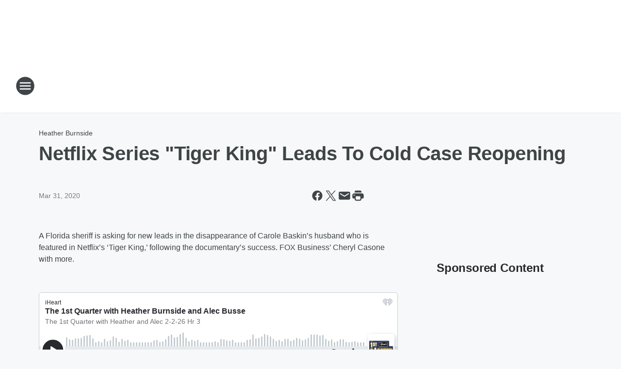

--- FILE ---
content_type: text/javascript
request_url: https://www.iheart.com/v13.0.0/76990aa/bundles/podcastProfile.widget.js
body_size: 3388
content:
"use strict";(this.__LOADABLE_LOADED_CHUNKS__=this.__LOADABLE_LOADED_CHUNKS__||[]).push([[696],{3922:(t,e,r)=>{var a=r(7376),n=r(8965),i=r(9064),o=r(6761),s=r(4646),l=r(6439),d=r(3594),c=r(7069),u=r(6859),p=r(8393),g=r(4088);const h=(0,p.Z)("p",{target:"e17tdogt0"})({fontSize:g.Z.size[10],opacity:.7},"");var m=r(7670),Z=r(1905),f=r(1399),y=r(3727);function P(t,e){const r=new Date(t);return`${function(t,e){return{1:e("Jan"),2:e("Feb"),3:e("Mar"),4:e("Apr"),5:e("May"),6:e("Jun"),7:e("Jul"),8:e("Aug"),9:e("Sep"),10:e("Oct"),11:e("Nov"),12:e("Dec")}[t]}(r.getMonth()+1,e)} ${r.getDate()}, ${r.getFullYear()} `}function v(t){const e=Math.floor(t/60);return e>0?`${e} min${e>1?"s":""}`:`${t} secs`}var I=r(5402),S=r(6832),w=r(5379),b=r(4600);const k=function({analytics:t,episodes:e,onClick:r,podcastId:a,podcastUrl:n,title:p}){const g=(0,f.Z)(),k=(0,w.qM)(),{getCurrentlyPlaying:E,play:C,playerState:_}=(0,S.useContext)(l.Z.Context),[$]=(0,w.se)(),O=_===d.ZP.Playing,{trackId:D}=E()||{},[T,U]=(0,S.useState)(0),[x,A]=(0,S.useState)(0),z=(0,S.useRef)((0,I.xv)({episodeId:"",name:p,playedFrom:s.Z.RESP_WIDGET_PROFILE_EPISODE_PLAY,podcastId:a,subName:""})),L={id:D,name:p,type:"podcast",typeId:a},R=(n,o)=>{var l;const d=e.find(t=>`${t.id}`===D),c=(0,I.xv)({episodeId:D||"",name:p,playedFrom:s.Z.RESP_WIDGET_PROFILE_EPISODE_PLAY,podcastId:a,subName:null!=(l=null==d?void 0:d.title)?l:""});var u,h;O&&n===D?(g.track(y.z.Pause),null==t||t.track(y.z.Pause,c),null==t||t.track(y.z.StreamEnd,(0,I.qz)(c,{endReason:i.Z.PAUSE,listenTime:Math.round(null!=(u=null==$?void 0:$.position)?u:0)}))):(z.current=(0,I.xv)({episodeId:n,name:p,playedFrom:s.Z.RESP_WIDGET_PROFILE_EPISODE_PLAY,podcastId:a,subName:o}),null==t||t.track(y.z.Play,z.current),A(Date.now()),g.track(y.z.Play,L),O&&(null==t||t.track(y.z.StreamEnd,(0,I.qz)(c,{endReason:i.Z.NEW_STATION_START,listenTime:Math.round(null!=(h=null==$?void 0:$.position)?h:0)})))),r(),C(a,{trackId:n})};(0,Z.Z)(()=>{var t;U(null==(t=window)?void 0:t.innerHeight)}),(0,S.useEffect)(()=>{_===d.ZP.Playing&&x&&(null==t||t.track(y.z.StreamStart,(0,I.qz)(z.current,{playbackStartTime:Date.now(),streamInitTime:x})),A(0),g.track(y.z.StreamStart,L))},[_,x]);const H=["Space"," ","Enter"];return(0,b.BX)(u.Z,{height:T,children:[e.map(({duration:t,id:e,startDate:r,title:a})=>(0,b.BX)(c.Z,{"data-test":"podcast-episode-row",onClick:()=>R(`${e}`,a),onKeyUp:t=>{H.includes(t.key)&&R(`${e}`,a)},tabIndex:0,children:[(0,b.tZ)(m.Z,{"data-test":"episode-title",selected:`${e}`===D,children:a}),(0,b.BX)(h,{"data-test":"subtext",children:[P(r,k)," •"," ",v(t)]})]},e)),(0,b.tZ)(o.Z,{href:n||"",text:k("Listen to more episodes")})]})};var E=r(5826),C=r(7011),_=r(2711),$=r(9260),O=r(4298),D=r(3628),T=r(8914),U=r.n(T),x=r(6745),A=r(4624),z=r(6145),L=r(4258),R=r(7929),H=r(4406),B=r(3846),M=r(9241),F=r(2787),N=r.n(F),V=r(5397),q=r(7709);function W(){return W=Object.assign?Object.assign.bind():function(t){for(var e=1;e<arguments.length;e++){var r=arguments[e];for(var a in r)({}).hasOwnProperty.call(r,a)&&(t[a]=r[a])}return t},W.apply(null,arguments)}function Q({analytics:t,autoplay:e,description:r,episodeId:a,episodes:i,followUrl:o,imageUrl:c,origQuery:u,podcastId:p,podcastUrl:g,subtitle:h,title:m="",urlWithQuery:f}){const y=(0,w.qM)(),{getCurrentlyPlaying:P,playerState:v}=(0,S.useContext)(l.Z.Context),[T,L]=(0,S.useState)(!1),{isError:R,trackId:H}=P()||{trackId:void 0},[B,M]=(0,S.useState)(!1),F=s.Z.RESP_WIDGET_PLAYER_PLAY;(0,A.Z)(),(0,Z.Z)(()=>{null==t||null==t.trackPageView||t.trackPageView((0,I.BS)({name:m,pageName:"podcast_profile",podcastId:p}))});const[,N]=(0,x.Z)((0,b.tZ)(_.Z,{body:r?U()(r):"",title:m,url:g})),V=H||a,W=i.find(t=>`${t.id}`===V),Q=W?W.title:"",Y=W?W.imageUrl:c;(0,S.useEffect)(()=>{Object.values(d.rO).includes(v)?M(!0):v===d.ZP.Playing&&M(!1)},[R,v]);const j=i.length>0;return(0,b.BX)(n.Z,{children:[(0,b.tZ)(D.Z,{shouldShow:!(R||B),children:(0,b.tZ)($.Z,{description:r?U()(r):"",hasPlayed:[d.ZP.Playing,d.ZP.Paused,d.ZP.Buffering].includes(v),icons:[(0,b.tZ)(C.Z,{href:g},"iheartlink")],infoHeading:"iHeart",infoHeadingSmallHeight:`${h} •`,isPodcast:!0,showDescription:!1,subHeading:j?(0,b.tZ)(E.Z,{"data-test":"subheading-link",href:g,children:Q||h}):y("This show has no episodes available yet."),title:(0,b.tZ)(E.Z,{"data-test":"title-link",href:g,children:m}),toggleInfoModal:N})}),(0,b.tZ)(O.Z,{analytics:t,analyticsData:{name:m,playedFrom:F,subName:Q},autoplay:e,description:r,dimensions:q.I.PODCAST_PROFILE,disabled:!j,episodeId:V,followUrl:o,getPlaybackErrorMessage:(0,z.e)(y),hasPlayed:T,imageUrl:Y,isError:R||B,metadata:{episode:Q,mainImage:c,podcast:m,trackImage:Y},origQuery:u,podcastId:p,podcastUrl:g,positionBottom:!1,shareText:y("Share this podcast"),shareTitle:m,shareUrl:g,title:m,urlWithQuery:f}),(0,b.tZ)(D.Z,{shouldShow:i.length>0&&!(R||B),children:(0,b.tZ)(k,{analytics:t,episodes:i,onClick:()=>{L(!0)},podcastId:p,podcastUrl:g,title:m})})]})}Q.getInitialProps=async function({params:t,query:e},{logger:r=R.Z,transport:a},{websiteUrl:n=""}){var i,o;const{id:s,namespace:l}=t,{autoplay:d,episodeCount:c}=e,u=(0,V.OR)(s),p=c?Math.min(10,Math.max(1,Number(c))):5,{description:g,imageUrl:h,showType:m,title:Z}=await M.c({logger:r,podcastId:u,transport:a}),f="serial"===m,y=await async function({ampUrl:t="",logger:e=R.Z,podcastId:r,sortAsc:a,transport:n}){if(!r){const t=new B.Z(400,"Failed to fetch podcast info, podcast id missing.");throw e.error(R.K.SERVER,t.message,{},t),t}const i=a?"startDate-asc":"startDate-desc",[o,s]=H.Z`${{ampUrl:t}}/api/v3/podcast/podcasts/${{podcastId:String(r)}}/episodes?sortBy=${{sortBy:i}}`,{data:l}=await n.get(o,{params:{requestName:s}});return l.data}({logger:r,podcastId:u,sortAsc:f,transport:a}),P=null==(i=y.at(0))?void 0:i.id,v=null==(o=y.at(0))?void 0:o.title,I=y.slice(0,p),S={keyid:[Z],pname:"podcast_profile",sc:"widget_share"},w=[];y.length>0&&I.forEach(t=>w.push({stationId:String(u),trackId:String(t.id)}));const b=`${n}/${l}/${s}/`,k=function(t,e={}){const{description:r="true",thumbnail:a="true"}=e,n={description:"true"===r,imageUrl:"true"===a};return(0,L.Z)(t,(t,e)=>n[e])}({description:g,imageUrl:h},e);return W({autoplay:!!d,basePodcastUrl:b,dimensions:W({},q.I.PODCAST_PROFILE),episodeId:String(P),episodes:I,followUrl:`${b}?${N().stringify(W({},S,{follow:!0}))}`,origQuery:e,podcastId:String(u),podcastUrl:`${b}?${N().stringify(S)}`,subtitle:v,title:Z,tracks:w,urlWithQuery:`${b}?${N().stringify(e)}`},k)};const Y=Q;(0,a.Z)(Y)},6761:(t,e,r)=>{r.d(e,{Z:()=>h});var a=r(4600);function n(){return(0,a.tZ)("svg",{fill:"none",height:"14",viewBox:"0 0 18 18",width:"14",xmlns:"http://www.w3.org/2000/svg",children:(0,a.tZ)("path",{d:"M15 16H3C2.45 16 2 15.55 2 15V3C2 2.45 2.45 2 3 2H8C8.55 2 9 1.55 9 1C9 0.45 8.55 0 8 0H2C0.89 0 0 0.9 0 2V16C0 17.1 0.9 18 2 18H16C17.1 18 18 17.1 18 16V10C18 9.45 17.55 9 17 9C16.45 9 16 9.45 16 10V15C16 15.55 15.55 16 15 16ZM11 1C11 1.55 11.45 2 12 2H14.59L5.46 11.13C5.07 11.52 5.07 12.15 5.46 12.54C5.85 12.93 6.48 12.93 6.87 12.54L16 3.41V6C16 6.55 16.45 7 17 7C17.55 7 18 6.55 18 6V1C18 0.45 17.55 0 17 0H12C11.45 0 11 0.45 11 1Z"})})}var i=r(8393),o=r(4088);const s=(0,i.Z)("p",{target:"ef22gkm0"})({fontSize:o.Z.size[14],padding:"0.1rem 2rem"},"");var l=r(5826),d=r(5650);const c=(0,i.Z)(l.Z,{target:"ew7m1u20"})(({theme:t})=>{const{r:e,g:r,b:a}=(0,d.Z)(t.backgroundSecondary);return{":hover":{backgroundColor:`rgba(${e}, ${r}, ${a}, 0.5)`},display:"block",padding:"1rem"}},""),u=["children"];function p(){return p=Object.assign?Object.assign.bind():function(t){for(var e=1;e<arguments.length;e++){var r=arguments[e];for(var a in r)({}).hasOwnProperty.call(r,a)&&(t[a]=r[a])}return t},p.apply(null,arguments)}function g(t){let{children:e}=t,r=function(t,e){if(null==t)return{};var r={};for(var a in t)if({}.hasOwnProperty.call(t,a)){if(-1!==e.indexOf(a))continue;r[a]=t[a]}return r}(t,u);return(0,a.tZ)(c,p({},r,{children:e}))}function h({href:t,text:e}){return(0,a.BX)(g,{"data-test":"more-link",href:t,children:[(0,a.tZ)("div",{style:{float:"left"},children:(0,a.tZ)(n,{})}),(0,a.tZ)(s,{children:e})]})}},7069:(t,e,r)=>{r.d(e,{Z:()=>o});var a=r(8393),n=r(4088),i=r(5650);const o=(0,a.Z)("div",{target:"emqn7nu0"})(({cursorPointer:t=!0,theme:e,thinRow:r})=>{const{r:a,g:o,b:s}=(0,i.Z)(e.backgroundSecondary);return{":hover":{backgroundColor:t?`rgba(${a}, ${o}, ${s}, 0.5)`:"auto"},cursor:t?"pointer":"auto",fontSize:n.Z.size[12],overflow:"auto",padding:r?"0.5rem 1.3rem":"1rem"}},"")},6859:(t,e,r)=>{r.d(e,{Z:()=>o});var a=r(8393),n=r(7218),i=r(9878);const o=(0,a.Z)("div",{target:"esak4d00"})(({height:t,theme:e})=>({backgroundColor:e.backgroundTertiary,height:t-164+"px",marginTop:"8.2rem",overflow:"scroll",[(0,i.Z)(n.Z.max.height[399])]:{height:t-157+"px",marginTop:"7.5rem"},[(0,i.Z)(n.Z.max.width[199])]:{height:t-127+"px",marginTop:"4.9rem"}}),"")},7670:(t,e,r)=>{r.d(e,{Z:()=>i});var a=r(8393),n=r(4088);const i=(0,a.Z)("p",{target:"e15fws500"})(({selected:t=!1,theme:e})=>({color:t?e.activeText:"inherit",fontSize:n.Z.size[14],lineHeight:1.3,paddingBottom:"0.5rem",paddingTop:"1rem"}),"")}},t=>{t.O(0,[733,511,512,459,632,451],()=>t(t.s=3922)),t.O()}]);
//# sourceMappingURL=podcastProfile.widget.js.map